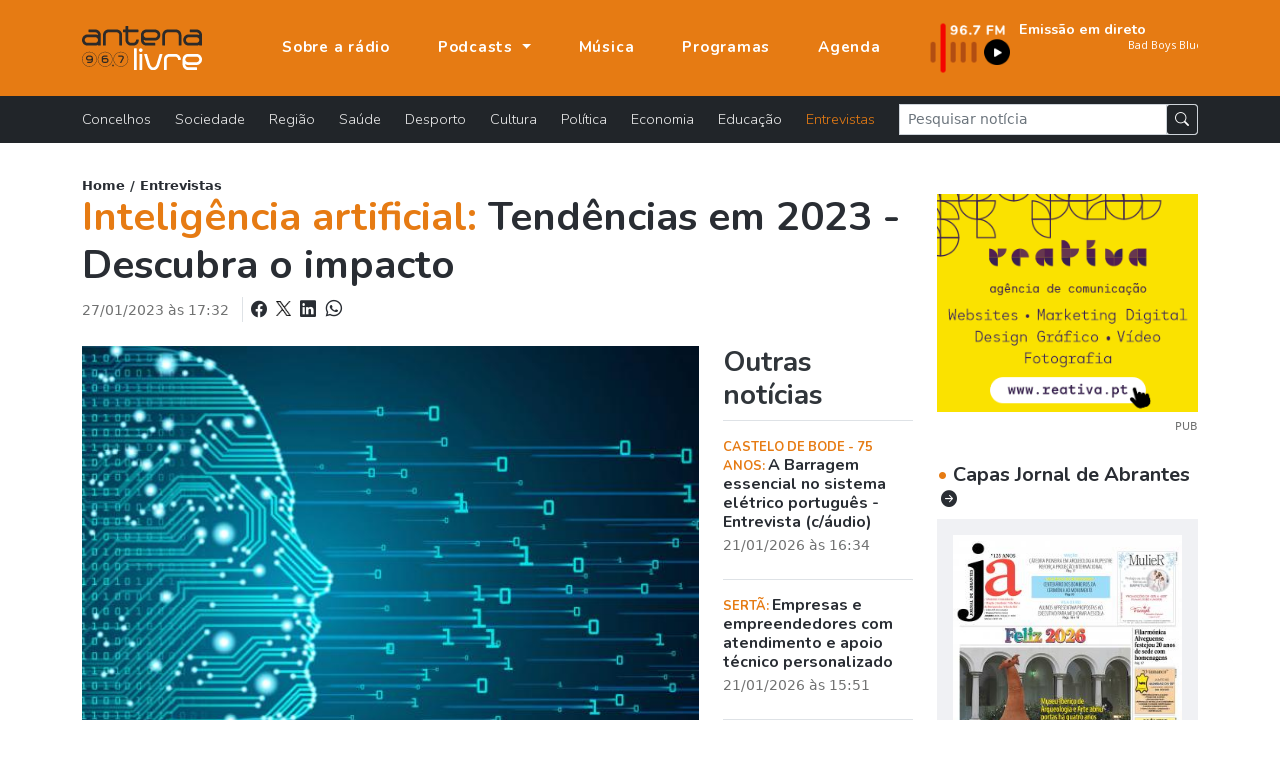

--- FILE ---
content_type: text/html; charset=UTF-8
request_url: https://www.antenalivre.pt/entrevistas/tendencias-em-2023-descubra-o-impacto
body_size: 9312
content:
<!DOCTYPE html>
<html lang="pt">
<head>
   <!-- Google tag (gtag.js) -->
   <script async src="https://www.googletagmanager.com/gtag/js?id=G-QN6G8GCMXS"></script>
   <script>
      window.dataLayer = window.dataLayer || [];
      function gtag(){dataLayer.push(arguments);}
      gtag('js', new Date());
      
      gtag('config', 'G-QN6G8GCMXS');
   </script>
   <!-- Google Tag Manager -->
   <script>(function(w,d,s,l,i){w[l]=w[l]||[];w[l].push({'gtm.start':
      new Date().getTime(),event:'gtm.js'});var f=d.getElementsByTagName(s)[0],
      j=d.createElement(s),dl=l!='dataLayer'?'&l='+l:'';j.async=true;j.src=
      'https://www.googletagmanager.com/gtm.js?id='+i+dl;f.parentNode.insertBefore(j,f);
   })(window,document,'script','dataLayer','GTM-KCZXZ96');</script>
   <!-- End Google Tag Manager -->
   
   <title>Inteligência artificial:  Tendências em 2023 - Descubra o impacto  </title>
   <meta charset="utf-8">
   <meta name="viewport" content="width=device-width, initial-scale=1, shrink-to-fit=no">
   <meta name="description" content='Saiba como a inteligência artificial vai continuar a mudar a sua vida em 2023
Sem nos apercebermos, a... - Jornal de Abrantes '>
   <meta name="author" content="Bild Corp">
   <link rel="shortcut icon" href="/favicon.ico" type="image/x-icon">
   <link rel="icon" href="/favicon.ico" type="image/x-icon">
   <link rel="preconnect" href="https://fonts.googleapis.com">
   <link rel="preconnect" href="https://fonts.gstatic.com" crossorigin>
   <link href="https://fonts.googleapis.com/css2?family=Nunito:wght@300;700;900&display=swap" rel="stylesheet">
   <link href="/assets/bootstrap-5.1.1/bootstrap.min.css" rel="stylesheet">
   <link rel="stylesheet" href="/assets/bootstrap-5.1.1/bootstrap-icons.css">
   <link href="/assets/fancybox-4.0/fancybox.min.css" rel="stylesheet">
   <link href="/assets/css/styles.min.css" rel="stylesheet">
      <meta property="og:url" content="https://www.antenalivre.pt/entrevistas/tendencias-em-2023-descubra-o-impacto/" />
<meta property="og:type" content="website" />
<meta property="og:title" content='Inteligência artificial:  Tendências em 2023 - Descubra o impacto  ' />
<meta property="og:description" content='Saiba como a inteligência artificial vai continuar a mudar a sua vida em 2023
Sem nos apercebermos, a... - Jornal de Abrantes ' />
<meta property="og:image" content="https://www.antenalivre.pt/pic/850x460/_ia_63d40ac192c4d.jpeg" />
<meta property="og:image:width" content="850" />   <script type="application/ld+json">
   {"@context":"https://schema.org","@type":"NewsArticle","description":"Saiba como a inteligência artificial vai continuar a mudar a sua vida em 2023
Sem nos apercebermos, a AI (Artificial Intelligence) tem vindo a...","image":{"@type":"ImageObject","url":"//antenalivre.pt/pic/850x460/_ia_63d40ac192c4d.jpeg","height":"460","width":"850"},"mainEntityOfPage":{"@type":"WebPage","@id":"https://www.antenalivre.pt/entrevistas/tendencias-em-2023-descubra-o-impacto"},"potentialAction":{"@type":"SearchAction","query-input":"required name=search_term_string"},"url":"https://www.antenalivre.pt/entrevistas/tendencias-em-2023-descubra-o-impacto","author":{"@type":"Person","name":"Jornal de Abrantes","url":"//antenalivre.pt"},"dateCreated":"2023-01-27 17:32:00","dateModified":"2023-01-27 17:32:00","datePublished":"2023-01-27 às 17:32","hasPart":{"@type":"WebPageElement","isAccessibleForFree":true,"cssSelector":".paywall"},"headline":"Tendências em 2023 - Descubra o impacto","inLanguage":"pt_pt","isAccessibleForFree":true,"publisher":{"@type":"Organization","name":"Jornal de Abrantes","logo":{"@type":"ImageObject","url":"//antenalivre.pt/imgs/logotipo.png","height":"69","width":"180"}},"thumbnailUrl":"//antenalivre.pt/pic/200x145/_ia_63d40ac192c4d.jpeg","articleSection":"Entrevistas"}
</script>
</head>
<body>
   
   <!-- Google Tag Manager (noscript) -->
   <noscript><iframe src="https://www.googletagmanager.com/ns.html?id=GTM-KCZXZ96"
      height="0" width="0" style="display:none;visibility:hidden"></iframe>
   </noscript>
   <!-- End Google Tag Manager (noscript) -->
   
   <div id="notifications" class="shadow rounded bg-light position-fixed p-4" style="top: 100px; right: 50px;">
      <div class="d-flex align-items-center">
         <img src="/logo_push.png" alt="Antena Livre" title="Antena Livre" width="75" height="75" class="me-3">
         <div class="d-flex flex-column">
            <span style="font-weight: 500;">Deseja receber notificações?</span>
            <div class="d-flex align-items-center mt-2">
               <button onclick="deactivateNotifications()" class="bg-transparent border-0 me-2" style="font-weight: 500;">Não</button>
               <button onclick="activateNotifications()" class="bgNegro hover:bg-primary border-0 rounded py-1 px-3 text-white">Sim</button>
            </div>
         </div>
      </div>
   </div>
   
   <nav class="navbar navbar-expand-lg navbar-dark fixed-top" id="mainNav" aria-label="Menu principal">
   <div class="container justify-content-start">
      <a class="navbar-brand" href="https://www.antenalivre.pt" >
         <img src="/img/logo-v1.svg" width="120" alt="Logotipo Antena Livre">
      </a>
      
      <a href="https://www.antenalivre.pt/emissao-fm">
         <img src="/img/897fm.png" class="img-fluid d-block d-lg-none" alt="Ouvir Rádio Antena Livre" width="90">
      </a>
      
      <div class="navbar-collapse navbar-mobile-hide" id="navbarResponsive">
         <ul class="py-4 navbar-nav ms-lg-5 py-lg-0 ">
                        <li class="nav-item d-block d-lg-none">
               <a href="https://www.antenalivre.pt/concelhos" class="nav-link " title="Notícias sobre: Concelhos" >
                  Concelhos <i class="float-right mt-1 mr-3 fas fa-angle-right d-block d-lg-none"></i>
               </a>
            </li>  
                        <li class="nav-item d-block d-lg-none">
               <a href="https://www.antenalivre.pt/sociedade" class="nav-link " title="Notícias sobre: Sociedade" >
                  Sociedade <i class="float-right mt-1 mr-3 fas fa-angle-right d-block d-lg-none"></i>
               </a>
            </li>  
                        <li class="nav-item d-block d-lg-none">
               <a href="https://www.antenalivre.pt/regiao" class="nav-link " title="Notícias sobre: Região" >
                  Região <i class="float-right mt-1 mr-3 fas fa-angle-right d-block d-lg-none"></i>
               </a>
            </li>  
                        <li class="nav-item d-block d-lg-none">
               <a href="https://www.antenalivre.pt/saude" class="nav-link " title="Notícias sobre: Saúde" >
                  Saúde <i class="float-right mt-1 mr-3 fas fa-angle-right d-block d-lg-none"></i>
               </a>
            </li>  
                        <li class="nav-item d-block d-lg-none">
               <a href="https://www.antenalivre.pt/desporto" class="nav-link " title="Notícias sobre: Desporto" >
                  Desporto <i class="float-right mt-1 mr-3 fas fa-angle-right d-block d-lg-none"></i>
               </a>
            </li>  
                        <li class="nav-item d-block d-lg-none">
               <a href="https://www.antenalivre.pt/cultura" class="nav-link " title="Notícias sobre: Cultura" >
                  Cultura <i class="float-right mt-1 mr-3 fas fa-angle-right d-block d-lg-none"></i>
               </a>
            </li>  
                        <li class="nav-item d-block d-lg-none">
               <a href="https://www.antenalivre.pt/politica" class="nav-link " title="Notícias sobre: Política" >
                  Política <i class="float-right mt-1 mr-3 fas fa-angle-right d-block d-lg-none"></i>
               </a>
            </li>  
                        <li class="nav-item d-block d-lg-none">
               <a href="https://www.antenalivre.pt/economia" class="nav-link " title="Notícias sobre: Economia" >
                  Economia <i class="float-right mt-1 mr-3 fas fa-angle-right d-block d-lg-none"></i>
               </a>
            </li>  
                        <li class="nav-item d-block d-lg-none">
               <a href="https://www.antenalivre.pt/educacao" class="nav-link " title="Notícias sobre: Educação" >
                  Educação <i class="float-right mt-1 mr-3 fas fa-angle-right d-block d-lg-none"></i>
               </a>
            </li>  
                        <li class="nav-item d-block d-lg-none">
               <a href="https://www.antenalivre.pt/entrevistas" class="nav-link  active " title="Notícias sobre: Entrevistas" >
                  Entrevistas <i class="float-right mt-1 mr-3 fas fa-angle-right d-block d-lg-none"></i>
               </a>
            </li>  
                        <li class="nav-item">
               <a class="nav-link " href="https://www.antenalivre.pt/sobre-a-radio" >
                  Sobre a rádio
               </a>
            </li>
            
            <li class="nav-item dropdown">
               <a class="nav-link dropdown-toggle " href="#" id="navbarPodcastDropdownMenuLink" role="button" data-bs-toggle="dropdown" aria-expanded="false">
                  Podcasts
               </a>
               <ul class="dropdown-menu dropdown-menu-dark" aria-labelledby="navbarPodcastDropdownMenuLink">
                  <li>
                     <a class="dropdown-item " href="https://www.antenalivre.pt/podcasts/programacao" >Programação</a>
                  </li>
                  <li>
                     <a class="dropdown-item " href="https://www.antenalivre.pt/podcasts/informacao-antena-livre" >Informação</a>
                  </li>
                  <li>
                     <a class="dropdown-item " href="/podcasts/rubricas" >Rubricas</a>
                  </li>
                  <li>
                     <a class="dropdown-item " href="/podcasts/opiniao" >Opinião</a>
                  </li>
               </ul>
            </li>
            
            <li class="nav-item">
               <a class="nav-link " href="https://www.antenalivre.pt/musica" >Música</a>
            </li>
            <li class="nav-item">
               <a class="nav-link " href="https://www.antenalivre.pt/programas" >Programas</a>
            </li>
            <li class="nav-item">
               <a class="nav-link " href="https://www.antenalivre.pt/agenda">Agenda</a>
            </li>
         </ul>
         

         <div class="ms-auto radioFrequencia d-none d-lg-block">
            <div class="row locucao-continua g-1">
	<div class=" col-lg-4 ">
		<a href="https://www.antenalivre.pt/emissao-fm" target="_blank">
			<div class="position-relative h-100">
									<img src="/img/897fm.png" class="img-fluid" alt="Ouvir rádio Antena Livre 96.7">
							</div>
		</a>
	</div>
	<div class="text-white  col-lg-8 ">

		<a href="https://www.antenalivre.pt/emissao-fm" target="_blank">

						<div class="googleFont text-white fsize0_9rem fw700">
				Emissão em direto
			</div>
			
						<marquee direction="left" scrollamount="2" align="center" width="100%" height="30">
				<iframe src="//www.antenalivre.pt/live/index.php" height="30" width="500px" class="googleFont fw300 fsize0_9rem" scrolling="no" frameborder="0"></iframe>
			</marquee>
			
			
					</a>

	</div>
</div>
         </div>

         
      </div>
      
      <div class="mobile-nav-toggle open d-block d-lg-none" >
         <span class="icon-bar"></span>
         <span class="icon-bar"></span>
         <span class="icon-bar"></span>
      </div>


   </div>
</nav>







<nav class="navbar navbar-dark bg-dark navbar-expand navbarCategorias  d-lg-block" aria-label="Menu Categoria das notícias">
   <div class="container">
      
      <div class="collapse navbar-collapse" id="navbarsExample05">
         <ul class="mb-2 navbar-nav me-auto mb-lg-0">
                        <li class="nav-item">
               <a href="https://www.antenalivre.pt/concelhos" class="nav-link " title="Notícias sobre: Concelhos" >
                  Concelhos <i class="float-right mt-1 mr-3 fas fa-angle-right d-block d-lg-none"></i>
               </a>
            </li>  
                        <li class="nav-item">
               <a href="https://www.antenalivre.pt/sociedade" class="nav-link " title="Notícias sobre: Sociedade" >
                  Sociedade <i class="float-right mt-1 mr-3 fas fa-angle-right d-block d-lg-none"></i>
               </a>
            </li>  
                        <li class="nav-item">
               <a href="https://www.antenalivre.pt/regiao" class="nav-link " title="Notícias sobre: Região" >
                  Região <i class="float-right mt-1 mr-3 fas fa-angle-right d-block d-lg-none"></i>
               </a>
            </li>  
                        <li class="nav-item">
               <a href="https://www.antenalivre.pt/saude" class="nav-link " title="Notícias sobre: Saúde" >
                  Saúde <i class="float-right mt-1 mr-3 fas fa-angle-right d-block d-lg-none"></i>
               </a>
            </li>  
                        <li class="nav-item">
               <a href="https://www.antenalivre.pt/desporto" class="nav-link " title="Notícias sobre: Desporto" >
                  Desporto <i class="float-right mt-1 mr-3 fas fa-angle-right d-block d-lg-none"></i>
               </a>
            </li>  
                        <li class="nav-item">
               <a href="https://www.antenalivre.pt/cultura" class="nav-link " title="Notícias sobre: Cultura" >
                  Cultura <i class="float-right mt-1 mr-3 fas fa-angle-right d-block d-lg-none"></i>
               </a>
            </li>  
                        <li class="nav-item">
               <a href="https://www.antenalivre.pt/politica" class="nav-link " title="Notícias sobre: Política" >
                  Política <i class="float-right mt-1 mr-3 fas fa-angle-right d-block d-lg-none"></i>
               </a>
            </li>  
                        <li class="nav-item">
               <a href="https://www.antenalivre.pt/economia" class="nav-link " title="Notícias sobre: Economia" >
                  Economia <i class="float-right mt-1 mr-3 fas fa-angle-right d-block d-lg-none"></i>
               </a>
            </li>  
                        <li class="nav-item">
               <a href="https://www.antenalivre.pt/educacao" class="nav-link " title="Notícias sobre: Educação" >
                  Educação <i class="float-right mt-1 mr-3 fas fa-angle-right d-block d-lg-none"></i>
               </a>
            </li>  
                        <li class="nav-item">
               <a href="https://www.antenalivre.pt/entrevistas" class="nav-link  active " title="Notícias sobre: Entrevistas" >
                  Entrevistas <i class="float-right mt-1 mr-3 fas fa-angle-right d-block d-lg-none"></i>
               </a>
            </li>  
                     </ul>
         <form method="post" action="https://www.antenalivre.pt/pesquisa" accept-charset="UTF-8" class="form-inline form-search w-100">
            <input type="hidden" name="_token" value="tTFViqTOuld7Q6DqeuuxZRh5WoPYTN5HtZVdcCdJ">
            <div class="input-group input-group-sm ">
               <input type="text" name="input-pesquisa"  class="form-control rounded-0" placeholder="Pesquisar notícia" aria-label="Pesquisar notícia">
               <span class="p-0 input-group-text">
                  <button type="submit" class="btn btn-dark btn-sm"><i class="bi bi-search"></i></button>
               </span>
            </div>
         </form>
      </div>
   </div>
</nav>     
   
<div class="container">
   
      
   <div class="row pb-5">
      
      <div class="col-lg-8 col-xl-9">
         <div class="fsize0_8rem fw600">
            <a href="https://www.antenalivre.pt">Home</a> /
            <a href="https://www.antenalivre.pt/entrevistas">Entrevistas</a>
         </div>
         <h1 class="mb-2 fw700 text-dark ">
                        <span class="text-primary">Inteligência artificial: </span>    
            Tendências em 2023 - Descubra o impacto
         </h1> 
         
         <div class="mb-2 pb-3 ">
            <span class="text-muted fsize0_9rem">27/01/2023 às 17:32</span>
            
            <div class="fw500 d-block d-lg-inline-block ms-2 ps-2 border-start text-dark text-lg-end">
               
               <a class="text-dark" href="https://www.facebook.com/sharer/sharer.php?u=https://www.antenalivre.pt/entrevistas/tendencias-em-2023-descubra-o-impacto"  target="_blank" rel="noopener" title="Partilhar notícia no Facebook">
                  <i class="bi bi-facebook fsize1rem"></i> 
               </a>
               
               <a href="https://twitter.com/share?url=https://www.antenalivre.pt/entrevistas/tendencias-em-2023-descubra-o-impacto"  target="_blank" rel="noopener" title="Partilhar notícia no X">
                  <img src="/img/logoX-black.png" width="15" alt="Partilhar no X " class="mx-1 mb-1">
               </a>
               
               
               <a class="text-dark" href="https://www.linkedin.com/shareArticle?mini=true&url=https://www.antenalivre.pt/entrevistas/tendencias-em-2023-descubra-o-impacto&title=Tendências em 2023 - Descubra o impacto&summary=Saiba como a inteligência artificial vai continuar a mudar a sua vida em 2023
Sem nos apercebermos, a...&source=" target="_blank" title="Partilhar notícia no Linkedin" >
                  <i class="bi bi-linkedin fsize1rem"></i>
               </a>
               
               
               <a class="text-dark" href="whatsapp://send?text=https://www.antenalivre.pt/entrevistas/tendencias-em-2023-descubra-o-impacto" title="Enviar notícia pelo whatsapp">
                  <i class="bi bi-whatsapp ms-1 fsize1rem"></i>
               </a>
               
            </div>
            
         </div>
         
         
         <div class="row">
            <div class="col-12 col-xl-9 article-new-content">
               					
						<div class="text-center">
														<a href="/pic/_ia_63d40ac192c4d.jpeg" data-fancybox="img-capa" data-caption="">
															<img src="/pic/850x460/_ia_63d40ac192c4d.jpeg" class="w-100 img-cover big-img-noticia sm" alt="Tendências em 2023 - Descubra o impacto" height="500" />
							</a>
						</div>
						
												
                              
               <div class="my-3">
                  <p><strong style="font-size: 0.875rem;">Saiba como a inteligência artificial vai continuar a mudar a sua vida em 2023</strong></p>
<p><strong style="font-size: 0.875rem;">Sem nos apercebermos, a AI (Artificial Intelligence) tem vindo a transformar o mundo em que vivemos e a forma como atuamos. Este ano esperam-se ainda mais inovações nesta área e agora pode descobrir o que esperar da inteligência artificial em 2023</strong></p>
<p><span style="font-size: 0.875rem;">Existe um segredo por trás das sugestões personalizadas que temos nas compras online, da forma intuitiva como usamos os formulários das páginas e comunicamos com as aplicações e da simplicidade e rapidez com que os bens são atualmente produzidos e transportados. Esse segredo é a inteligência artificial, que está a “dominar” todas as áreas da digitalização. Para este ano espera-se uma implementação ainda mais forte destes sistemas capazes de aprendizagem e otimização constante, e agora vai ficar a saber o que pode esperar da inteligência artificial em 2023.</span></p>
<p><span style="font-size: 0.875rem;">O impacto mais visível da AI está nas nossas </span><a style="font-size: 0.875rem;" href="https://jornal365.com/como-funciona-a-internet-rural-via-satelite/" target="_blank">viagens pela internet</a><span style="font-size: 0.875rem;">. Por exemplo, quando se escreve um email ou texto e aparecem sugestões de palavras, isso acontece porque a inteligência artificial consegue compreender o contexto e “adivinhar” aquilo que quer dizer. Ou, num sistema ainda mais avançado, quando um formulário responde às suas questões fala consigo. Tudo isto parte da AI e vai continuar a crescer. Veja agora as principais novidades da inteligência artificial em 2023…</span></p>
<p> </p>
<p><strong>Inteligência artificial vai continuar a crescer em 2023</strong></p>
<p><span style="font-size: 0.875rem;">Os benefícios para as empresas da aprendizagem das máquinas (Machine Learning), está amplamente comprovado e, por isso, a inteligência artificial em 2023 vai focar-se na implementação dos sistemas que tiram proveito desse conhecimento com maior rapidez. Por isso, a captação, análise e interpretação de dados reais será um dos aspetos com maior crescimento nesta área. Uma transformação que, há que destacar, beneficia da crescente penetração das ligações 5G, que permitem aos telemóveis mas também aos automóveis e infraestruturas lidarem com um volume muito superior de dados a uma velocidade bastante mais elevada</span></p>
<p><span style="font-size: 0.875rem;">Isso vai exigir reforços no hardware (por exemplo, </span><a style="font-size: 0.875rem;" href="https://www.jornalosemanario.com.br/como-cuidar-do-seu-servidor-e-ter-um-bom-uso-do-equipamento/" target="_blank">dos servidores</a><span style="font-size: 0.875rem;">) e também a aposta nos softwares que fazem a interpretação desses dados. E essa expansão e velocidade de reação dos sistemas terá também impacto na personalização da inteligência artificial em 2023. Ou seja, cada cliente será reconhecido como uma pessoa singular, com necessidades específicas e que, por isso, será recebido por um “avatar” específico e mais identificado com as suas necessidades e desejos, forma de falar e outros atributos.</span></p>
<p> </p>
<p><strong>Chatbots e otimização de processos serão apostas</strong></p>
<p>Entre as tendências na inteligência artificial em 2023, um dos destaques é o recurso a chatbots para a comunicação em tempo real com os clientes. Implementados nos sites, mas também em redes sociais como o whatsapp ou o Instagram, eles vão melhorar o apoio aos clientes e, além disso, impulsionar compras adicionais e upgrades nos serviços escolhidos.</p>
<p>A otimização dos processos, essencial para a indústria 4.0, também vai lucrar com a inteligência artificial em 2023. Ela vai trazer benefícios ao longo de toda a cadeia de valor dos produtos e bens, desde a sua criação até aos <a href="https://365dicas.com/melhores-sites-para-compras/" target="_blank">canais de venda</a> (digitais ou presenciais) e com foco também no transporte das mercadorias. E toda esta otimização pode ajudar a reduzir o custo final para os consumidores, algo que será um dos contributos da inteligência artificial em 2023 para combater problemas económicos como a inflação e as quebras nas cadeias de abastecimento.</p>
<p> </p>
<p><strong>Segurança é foco da inteligência artificial em 2023</strong></p>
<p><span style="font-size: 0.875rem;">Além da captação dos dados e da personalização da informação e das melhorias nos programas que fazem uso deste conhecimento, a segurança será outro foco nas inovações da inteligência artificial em 2023. Como as máquinas aprendem mais sobre nós, também é preciso um foco ainda maior na proteção de dados pessoais. E, por isso, a encriptação da informação em todo o fluxo e a reserva das informações sensíveis será uma preocupação ainda maior das empresas de AI em 2023.</span></p> 
                                 </div>
               
               
                              
               
               
                              
               
               <div class="my-3">
                  <div class="d-block fw700 fsize0_9rem mb-2">
                     Partilhar nas redes sociais:
                  </div>
                  <a href="https://www.facebook.com/sharer/sharer.php?u=https://www.antenalivre.pt/entrevistas/tendencias-em-2023-descubra-o-impacto"  target="_blank" rel="noopener" title="Partilhar notícia no Facebook">
                     <i class="bi bi-facebook fsize1_5rem"></i> 
                  </a>
                  
                  <a href="https://twitter.com/share?url=https://www.antenalivre.pt/entrevistas/tendencias-em-2023-descubra-o-impacto"  target="_blank" rel="noopener" title="Partilhar notícia no X">
                     <img src="/img/logoX-black.png" width="20" alt="Partilhar no X " class="mx-1 mb-2">
                  </a>
                  
                  <a href="https://www.linkedin.com/shareArticle?mini=true&url=https://www.antenalivre.pt/entrevistas/tendencias-em-2023-descubra-o-impacto&title=Tendências em 2023 - Descubra o impacto&summary=Saiba como a inteligência artificial vai continuar a mudar a sua vida em 2023
Sem nos apercebermos, a...&source=" target="_blank" title="Partilhar notícia no Linkedin" >
                     <i class="bi bi-linkedin fsize1_5rem"></i>
                  </a>
                  
                  
                  <a href="whatsapp://send?text=https://www.antenalivre.pt/entrevistas/tendencias-em-2023-descubra-o-impacto" title="Enviar notícia pelo whatsapp">
                     <i class="bi bi-whatsapp ms-1 fsize1_5rem"></i>
                  </a>
                  
               </div>
               
                              <div class="my-4 my-xl-5 border-top border-2 py-3">
                  <div class=" fsize0_9rem fw600 mb-2 pe-2">
                     Palavras chave:
                  </div>
                                                      <a href="https://www.antenalivre.pt/tag/Intelig%C3%AAncia%20artificial" class="btn btn-dark btn-sm rounded-pill text-light px-4 mb-1 ">
                     Inteligência artificial
                  </a>   
                                                                        <a href="https://www.antenalivre.pt/tag/%20tend%C3%AAncias" class="btn btn-dark btn-sm rounded-pill text-light px-4 mb-1 ">
                      tendências
                  </a>   
                                                   </div>
                              
            </div>
            
            
            
            <div class="col-12 col-xl-3 ">
               
               <h2 class="h3 mb-0 border-bottom pb-2 fw700">
                  Outras notícias
               </h2>
               
                              <div class="border-bottom">
                  <div class="my-3 item-noticia-borderBottom fsize1rem pb-2">
                     <a href="https://www.antenalivre.pt/entrevistas/a-barragem-essencial-no-sistema-eletrico-portugues-entrevista-c-audio" title="Ler notícia: A Barragem essencial no sistema elétrico português - Entrevista (c/áudio)" class="">
                        
                        <p class="mb-1 fsize1rem fw700 googleFont">
                           <span class="text-uppercase text-primary fsize0_8rem fw700">
                                                            Castelo de Bode - 75 anos: 
                                                         </span>
                           A Barragem essencial no sistema elétrico português - Entrevista (c/áudio)
                        </p>
                        <small class="text-muted d-block">
                           21/01/2026 às 16:34  
                        </small>
                     </a>
                  </div>
               </div>
                              <div class="border-bottom">
                  <div class="my-3 item-noticia-borderBottom fsize1rem pb-2">
                     <a href="https://www.antenalivre.pt/entrevistas/empresas-e-empreendedores-com-atendimento-e-apoio-tecnico-personalizado" title="Ler notícia: Empresas e empreendedores com atendimento e apoio técnico personalizado" class="">
                        
                        <p class="mb-1 fsize1rem fw700 googleFont">
                           <span class="text-uppercase text-primary fsize0_8rem fw700">
                                                            Sertã: 
                                                         </span>
                           Empresas e empreendedores com atendimento e apoio técnico personalizado
                        </p>
                        <small class="text-muted d-block">
                           21/01/2026 às 15:51  
                        </small>
                     </a>
                  </div>
               </div>
                              <div class="border-bottom">
                  <div class="my-3 item-noticia-borderBottom fsize1rem pb-2">
                     <a href="https://www.antenalivre.pt/entrevistas/novo-atelie-de-bonequinhas-abre-este-mes-no-centro-historico-da-vila" title="Ler notícia: Novo ateliê de Bonequinhas abre este mês no centro histórico da vila" class="">
                        
                        <p class="mb-1 fsize1rem fw700 googleFont">
                           <span class="text-uppercase text-primary fsize0_8rem fw700">
                                                            Constância: 
                                                         </span>
                           Novo ateliê de Bonequinhas abre este mês no centro histórico da vila
                        </p>
                        <small class="text-muted d-block">
                           21/01/2026 às 15:34  
                        </small>
                     </a>
                  </div>
               </div>
                              <div class="border-bottom">
                  <div class="my-3 item-noticia-borderBottom fsize1rem pb-2">
                     <a href="https://www.antenalivre.pt/entrevistas/psd-denuncia-bloqueio-democratico-e-critica-presidente-da-camara" title="Ler notícia: PSD denuncia bloqueio democrático e critica Presidente da Câmara" class="">
                        
                        <p class="mb-1 fsize1rem fw700 googleFont">
                           <span class="text-uppercase text-primary fsize0_8rem fw700">
                                                            Abrantes: 
                                                         </span>
                           PSD denuncia bloqueio democrático e critica Presidente da Câmara
                        </p>
                        <small class="text-muted d-block">
                           21/01/2026 às 15:20  
                        </small>
                     </a>
                  </div>
               </div>
                              <div class="border-bottom">
                  <div class="my-3 item-noticia-borderBottom fsize1rem pb-2">
                     <a href="https://www.antenalivre.pt/entrevistas/a-maior-origem-de-agua-para-abastecimento-publico-apa" title="Ler notícia: A maior origem de água para abastecimento público - APA" class="">
                        
                        <p class="mb-1 fsize1rem fw700 googleFont">
                           <span class="text-uppercase text-primary fsize0_8rem fw700">
                                                            Castelo de Bode - 75 anos: 
                                                         </span>
                           A maior origem de água para abastecimento público - APA
                        </p>
                        <small class="text-muted d-block">
                           21/01/2026 às 12:38  
                        </small>
                     </a>
                  </div>
               </div>
                              <div class="border-bottom">
                  <div class="my-3 item-noticia-borderBottom fsize1rem pb-2">
                     <a href="https://www.antenalivre.pt/entrevistas/um-dos-momentos-da-pirataria-contado-por-jose-bioucas" title="Ler notícia: Um dos momentos da "pirataria" contado por José Bioucas" class="">
                        
                        <p class="mb-1 fsize1rem fw700 googleFont">
                           <span class="text-uppercase text-primary fsize0_8rem fw700">
                                                            45 anos Antena Livre: 
                                                         </span>
                           Um dos momentos da "pirataria" contado por José Bioucas
                        </p>
                        <small class="text-muted d-block">
                           21/01/2026 às 12:28  
                        </small>
                     </a>
                  </div>
               </div>
                              
               
               
               
            </div>
         </div>       
         
      </div>
      
      <div class="col-lg-4 col-xl-3">
         <div class="my-3 text-center">
   <a href="https://www.reativa.pt/apoio-para-transicao-digital-coaching-4-0" title="Reativa - Agência de Comunicação" target="_blank" rel="noopener noreferrer" class="mrec-follow">
      <img src="/pic/_pub_669a7c7585104.gif" alt="" class="img-fluid">
   </a>
   <div class="text-end font-site">
      <small class="fsize0_7rem text-muted">PUB</small>
   </div>   
</div> 





<a href="https://www.antenalivre.pt/capas-jornal-de-abrantes" class="d-block mt-4">
   <h5 class="mb-2 fw700">
      <span class="text-primary">&bull;</span> Capas Jornal de Abrantes
      <i class="bi bi-arrow-right-circle-fill ms-1 fsize1rem"></i>
   </h5>
</a>
<div class="itemCapa p-1 p-xl-3">
   <a href="//www.antenalivre.pt/pic/850x460/_01_695bab86b5045.jpg" title="Ampliar capa de jornal" class="fancybox" data-fancybox="single" data-caption="Jornal de Abrantes - janeiro 2026">
      <div class="imgContent text-center">
         <button class="btn btn-dark rounded-pill">
            <i class="bi bi-zoom-in"></i>
         </button>
         <img src="//www.antenalivre.pt/pic/300x200/_01_695bab86b5045.jpg"  class="img-fluid img-opacity"  alt="Jornal de Abrantes - janeiro 2026" title="Jornal de Abrantes - janeiro 2026">   
      </div>
   </a>
   <div class="py-2 fsize0_7rem fw700 border-bottom text-center text-uppercase">Jornal de Abrantes - janeiro 2026</div>
   <div class="d-flex justify-content-between">
      <a href="//jornaldeabrantes.sapo.pt" title="Ver página de internet" class="w-50 googleFont fsize0_9rem py-2 text-center btn btn-outline-dark rounded-0" target="_blank">
         <i class="bi bi-box-arrow-up-right"></i> www 
      </a>
      <a href="https://mediaon.com.pt/redacao/2026/01/JA_janeiro_web.pdf" target="_blank" rel="noopener" title="Ler edição online do Jornal de Abrantes" class="w-50 googleFont fsize0_9rem py-2 text-center btn btn-outline-dark rounded-0">
         <i class="bi bi-box-arrow-up-right"></i> Ler edição
      </a>
   </div>
</div>



      </div>
      
      
      
   </div>
   
</div>

   
   <footer class="footer">
   
   <div class="container">
      <div class="row ">
         <div class="col-lg-4 col-xl-3 ">
            <div class="bg-primary py-5 h-100">
               <img src="/img/logo-v1.svg" class="d-none d-lg-block" width="120" alt="Logotipo Antena Livre">
               <div class="d-block d-lg-none col-12 h6 fw700 mb-4 ls-1 text-uppercase border-bottom pb-2">
                  Antena Livre
               </div>
               <div class="mt-4">
                                                      <a href="https://www.antenalivre.pt/sobre-a-radio" class="d-block mb-2 " >
                     Apresentação
                  </a>
                                                                        <a href="https://www.antenalivre.pt/info/estatuto-editorial" class="d-block mb-2 " >
                     Estatuto editorial
                  </a>
                                                                        <a href="https://www.antenalivre.pt/info/detentores-de-capital" class="d-block mb-2 " >
                     Detentores de Capital
                  </a>
                                                                        <a href="https://www.antenalivre.pt/info/fluxos-financeiros" class="d-block mb-2 " >
                     Fluxos Financeiros 2024
                  </a>
                                                                        <a href="https://www.antenalivre.pt/info/politica-de-privacidade" class="d-block mb-2 " >
                     Política de Privacidade
                  </a>
                                                                        <a href="https://www.antenalivre.pt/info/termos-de-utilizacao" class="d-block mb-2 " >
                     Termos de utilização
                  </a>
                                                      
                  <a href="https://www.antenalivre.pt/contactos" class="d-block mb-2 " >Contactos</a>
                  
                  <div class="mt-3">
                     <a href="https://www.facebook.com/radioantenalivre/" class="link-light" target="_blank" rel="noopener noreferrer" title="Seguir Antena Livre no Facebook">
                        <i class="bi bi-facebook fsize1_5rem mt-3 text-light"></i>
                     </a>
                  </div>
               </div>
            </div>
         </div>
         
         <div class="col-lg-8 bgNegro pt-5 pb-4">
            <div class="row">
               <div class="col-lg-9 col-xl-8">
                  <div class="col-12 h6 fw700 mb-4 ls-1 text-uppercase border-bottom pb-2">
                     A nossa programação
                  </div>
                  <div class="row">
                                          <div class="col-6 mb-3">
                        <a href="https://www.antenalivre.pt/programas/edicao-da-manha" class="text-uppercase" >
                           EDIÇÃO DA MANHÃ
                        </a>
                     </div>
                                          <div class="col-6 mb-3">
                        <a href="https://www.antenalivre.pt/programas/central-de-escuta" class="text-uppercase" >
                           CENTRAL DE ESCUTA
                        </a>
                     </div>
                                          <div class="col-6 mb-3">
                        <a href="https://www.antenalivre.pt/programas/coolsound" class="text-uppercase" >
                           COOL SOUND
                        </a>
                     </div>
                                          <div class="col-6 mb-3">
                        <a href="https://www.antenalivre.pt/programas/dance-power" class="text-uppercase" >
                           DANCE POWER
                        </a>
                     </div>
                                          <div class="col-6 mb-3">
                        <a href="https://www.antenalivre.pt/programas/radio-aurora" class="text-uppercase" >
                           RÁDIO AURORA
                        </a>
                     </div>
                                          <div class="col-6 mb-3">
                        <a href="https://www.antenalivre.pt/programas/disto-e-daquilo" class="text-uppercase" >
                           DISTO & DAQUILO
                        </a>
                     </div>
                                          <div class="col-6 mb-3">
                        <a href="https://www.antenalivre.pt/programas/best-of" class="text-uppercase" >
                           BEST OF
                        </a>
                     </div>
                                          <div class="col-6 mb-3">
                        <a href="https://www.antenalivre.pt/programas/mundo-maravilhoso-joana-ramos" class="text-uppercase" >
                           MUNDO MARAVILHOSO
                        </a>
                     </div>
                                          <div class="col-6 mb-3">
                        <a href="https://www.antenalivre.pt/programas/antena-desportiva" class="text-uppercase" >
                           Antena Desportiva
                        </a>
                     </div>
                                          <div class="col-6 mb-3">
                        <a href="https://www.antenalivre.pt/programas/na-era-do-vinil" class="text-uppercase" >
                           NA ERA DO VINIL
                        </a>
                     </div>
                                          <div class="col-6 mb-3">
                        <a href="https://www.antenalivre.pt/programas/powerplay" class="text-uppercase" >
                           POWERPLAY
                        </a>
                     </div>
                                          <div class="col-6 mb-3">
                        <a href="https://www.antenalivre.pt/programas/clube-megahertz" class="text-uppercase" >
                           CLUBE MEGAHERTZ
                        </a>
                     </div>
                                          <div class="col-6 mb-3">
                        <a href="https://www.antenalivre.pt/programas/a-queda-dos-anjos" class="text-uppercase" >
                           A QUEDA DOS ANJOS
                        </a>
                     </div>
                                          <div class="col-6 mb-3">
                        <a href="https://www.antenalivre.pt/programas/calmante" class="text-uppercase" >
                           CALMAMENTE
                        </a>
                     </div>
                                       </div>
               </div>
               
               <div class="col-lg-3 col-xl-3 offset-xl-1 mt-3 mt-lg-0">
                  <div class="col-12 h6 fw700 mb-4 ls-1 text-uppercase border-bottom pb-2">
                     Podcast
                  </div>
                  <div class="col-12">
                                          <a href="https://www.antenalivre.pt/podcasts/programacao" title="Ouvir Programação" class="d-block mb-2" >
                        Programação
                     </a>
                                          <a href="https://www.antenalivre.pt/podcasts/informacao-antena-livre" title="Ouvir Informação Antena Livre" class="d-block mb-2" >
                        Informação Antena Livre
                     </a>
                                          <a href="https://www.antenalivre.pt/podcasts/rubricas" title="Ouvir Rubricas" class="d-block mb-2" >
                        Rubricas
                     </a>
                                          <a href="https://www.antenalivre.pt/podcasts/opiniao" title="Ouvir Opinião" class="d-block mb-2" >
                        Opinião
                     </a>
                                       </div>
                  <div class="col-12 h6 fw700 mb-4 ls-1 text-uppercase border-bottom pt-5 pb-2">
                     Classificados
                  </div>
                  <div class="col-12">
                     
                     <a href="https://www.antenalivre.pt/classificados" title="Ver anúncios" class="d-block mb-2" >
                        Ver anúncios
                     </a>
                     
                     <a href="https://www.antenalivre.pt/classificados/criar-anuncio" title="Criar anúncio" class="d-block mb-2" >
                        Criar anúncio
                     </a>
                     
                  </div>
               </div>
               
            </div>
            
            <div class="row mt-4">
               <div class="col-12 d-flex flex-column flex-sm-row align-items-sm-center">
                  <div class="mb-3 mb-sm-0 me-5">
                     <span class="h6 text-uppercase fw700 d-block mb-0">Instale a nossa app</span>
                     <span style="line-height: 1.2;">Disponível gratuitamente para IPhone e Android</span>
                  </div>
                  <a href="https://play.google.com/store/apps/details?id=pt.justweb.antenalivre" title="Download para Android" target="_blank" class="d-block mb-2 mb-sm-0 me-4">
                     <img src="/img/play-store.png" alt="Download para Android" title="Download para Android" height="40">
                  </a>
                  <a href="https://apps.apple.com/pt/app/id6463491376" title="Download para IPhone" target="_blank">
                     <img src="/img/app-store.png" alt="Download para IPhone" title="Download para IPhone" height="40">
                  </a>
               </div>
            </div>
            
            <div class="row mt-5 justify-content-between fsize0_8rem">
               <div class="col-lg-7 col-xl-7">
                  © 2026 Rádio Antena Livre. Todos os direitos reservados.
               </div>
               <div class="col-lg-5 col-xl-5 text-lg-end">
                  <a href="//www.bild.pt" target="_blank" rel="noopener noreferrer">by bild.pt</a>
               </div>
            </div>
         </div>
      </div>
   </div>
   
</footer>
<!-- END FOOTER -->   
   <script async type="application/javascript"
   src="https://news.google.com/swg/js/v1/swg-basic.js"></script>
   <script>
      (self.SWG_BASIC = self.SWG_BASIC || []).push( basicSubscriptions => {
         basicSubscriptions.init({
            type: "NewsArticle",
            isPartOfType: ["Product"],
            isPartOfProductId: "CAoiEPh7Xyy9txLHX0PLryKPtWo:openaccess",
            clientOptions: { theme: "light", lang: "pt-PT" },
         });
      });
   </script>
   <script src="/assets/js/jquery.min.js"></script>
   <script src="/assets/js/jquery.easing.min.js"></script>
   <script src="/assets/bootstrap-5.1.1/bootstrap.bundle.min.js"></script>
   <script defer src="/assets/fancybox-4.0/fancybox.umd.js" ></script> 
   <script src="/assets/js/scripts.min.js"></script>
   <script src="/assets/push-1.0.9/push.min.js"></script>
   <script type="text/javascript">
      const token = 'tTFViqTOuld7Q6DqeuuxZRh5WoPYTN5HtZVdcCdJ';
   </script>
   <script src="/assets/js/notifications.js"></script>
   
	
</body>
</html>

--- FILE ---
content_type: text/html; charset=UTF-8
request_url: https://www.antenalivre.pt/live/index.php
body_size: 172
content:
<html>
       <head>
<meta http-equiv="Content-Type" content="text/html; charset=utf-8">
      </head>

<link rel="stylesheet" type="text/css" href="/assets/css/live-music.css">

<META HTTP-EQUIV=Refresh Content=15>
<body>
<div class="emissao-texto">
Bad Boys Blue - You Re A Woman, I M A Man</div>
</body>
</html>

